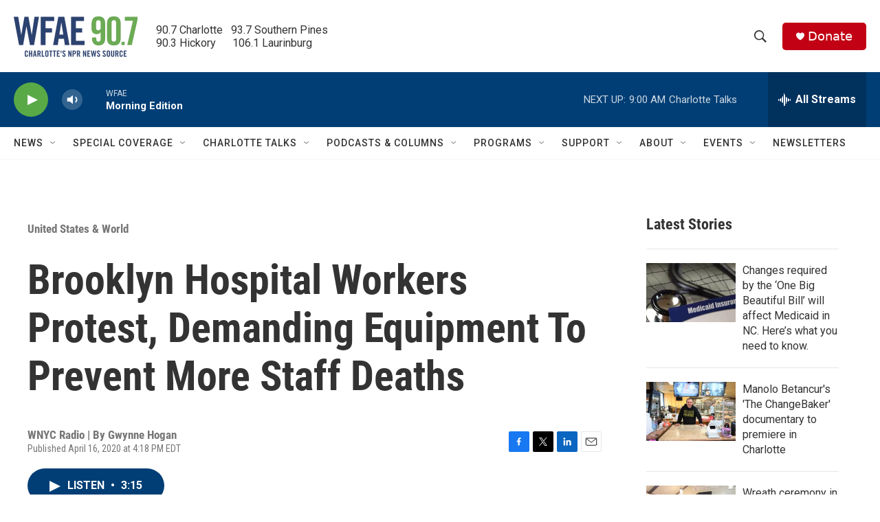

--- FILE ---
content_type: text/html; charset=utf-8
request_url: https://www.google.com/recaptcha/api2/aframe
body_size: 268
content:
<!DOCTYPE HTML><html><head><meta http-equiv="content-type" content="text/html; charset=UTF-8"></head><body><script nonce="w54-v59XV9lCpfrY0kP_TA">/** Anti-fraud and anti-abuse applications only. See google.com/recaptcha */ try{var clients={'sodar':'https://pagead2.googlesyndication.com/pagead/sodar?'};window.addEventListener("message",function(a){try{if(a.source===window.parent){var b=JSON.parse(a.data);var c=clients[b['id']];if(c){var d=document.createElement('img');d.src=c+b['params']+'&rc='+(localStorage.getItem("rc::a")?sessionStorage.getItem("rc::b"):"");window.document.body.appendChild(d);sessionStorage.setItem("rc::e",parseInt(sessionStorage.getItem("rc::e")||0)+1);localStorage.setItem("rc::h",'1768910109849');}}}catch(b){}});window.parent.postMessage("_grecaptcha_ready", "*");}catch(b){}</script></body></html>